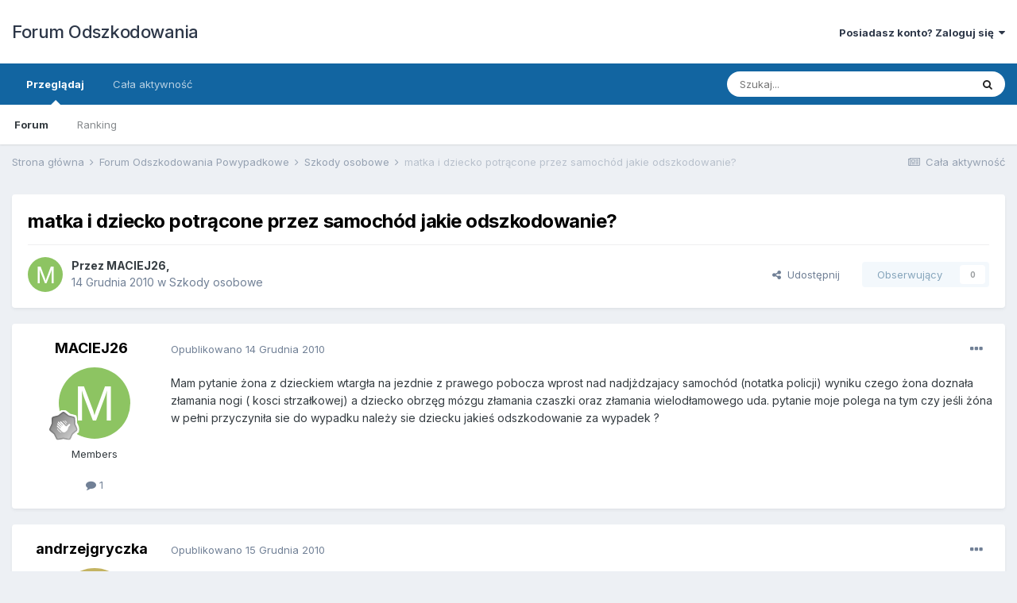

--- FILE ---
content_type: text/html;charset=UTF-8
request_url: https://forum-odszkodowania.pl/topic/4883-matka-i-dziecko-potr%C4%85cone-przez-samoch%C3%B3d-jakie-odszkodowanie/
body_size: 11996
content:
<!DOCTYPE html>
<html lang="pl-PL" dir="ltr">
	<head>
		<meta charset="utf-8">
        
		<title>matka i dziecko potrącone przez samochód jakie odszkodowanie? - Szkody osobowe - Forum Odszkodowania</title>
		
			<!-- Google tag (gtag.js) -->
<script async src="https://www.googletagmanager.com/gtag/js?id=G-N4N8WK7PSJ"></script>
<script>
  window.dataLayer = window.dataLayer || [];
  function gtag(){dataLayer.push(arguments);}
  gtag('js', new Date());

  gtag('config', 'G-N4N8WK7PSJ');
</script>
		
		
		
		

	<meta name="viewport" content="width=device-width, initial-scale=1">


	
	


	<meta name="twitter:card" content="summary" />



	
		
			
				<meta property="og:title" content="matka i dziecko potrącone przez samochód jakie odszkodowanie?">
			
		
	

	
		
			
				<meta property="og:type" content="website">
			
		
	

	
		
			
				<meta property="og:url" content="https://forum-odszkodowania.pl/topic/4883-matka-i-dziecko-potr%C4%85cone-przez-samoch%C3%B3d-jakie-odszkodowanie/">
			
		
	

	
		
			
				<meta name="description" content="Mam pytanie żona z dzieckiem wtargła na jezdnie z prawego pobocza wprost nad nadjżdzajacy samochód (notatka policji) wyniku czego żona doznała złamania nogi ( kosci strzałkowej) a dziecko obrzęg mózgu złamania czaszki oraz złamania wielodłamowego uda. pytanie moje polega na tym czy jeśli żóna w p...">
			
		
	

	
		
			
				<meta property="og:description" content="Mam pytanie żona z dzieckiem wtargła na jezdnie z prawego pobocza wprost nad nadjżdzajacy samochód (notatka policji) wyniku czego żona doznała złamania nogi ( kosci strzałkowej) a dziecko obrzęg mózgu złamania czaszki oraz złamania wielodłamowego uda. pytanie moje polega na tym czy jeśli żóna w p...">
			
		
	

	
		
			
				<meta property="og:updated_time" content="2010-12-21T18:04:25Z">
			
		
	

	
		
			
				<meta property="og:site_name" content="Forum Odszkodowania">
			
		
	

	
		
			
				<meta property="og:locale" content="pl_PL">
			
		
	


	
		<link rel="canonical" href="https://forum-odszkodowania.pl/topic/4883-matka-i-dziecko-potr%C4%85cone-przez-samoch%C3%B3d-jakie-odszkodowanie/" />
	




<link rel="manifest" href="https://forum-odszkodowania.pl/manifest.webmanifest/">
<meta name="msapplication-config" content="https://forum-odszkodowania.pl/browserconfig.xml/">
<meta name="msapplication-starturl" content="/">
<meta name="application-name" content="Forum Odszkodowania">
<meta name="apple-mobile-web-app-title" content="Forum Odszkodowania">

	<meta name="theme-color" content="#ffffff">










<link rel="preload" href="//forum-odszkodowania.pl/applications/core/interface/font/fontawesome-webfont.woff2?v=4.7.0" as="font" crossorigin="anonymous">
		


	
		<link href="https://fonts.googleapis.com/css?family=Inter:300,300i,400,400i,500,700,700i" rel="stylesheet" referrerpolicy="origin">
	



	<link rel='stylesheet' href='https://forum-odszkodowania.pl/uploads/css_built_1/341e4a57816af3ba440d891ca87450ff_framework.css?v=24012e83261748182375' media='all'>

	<link rel='stylesheet' href='https://forum-odszkodowania.pl/uploads/css_built_1/05e81b71abe4f22d6eb8d1a929494829_responsive.css?v=24012e83261748182375' media='all'>

	<link rel='stylesheet' href='https://forum-odszkodowania.pl/uploads/css_built_1/20446cf2d164adcc029377cb04d43d17_flags.css?v=24012e83261748182375' media='all'>

	<link rel='stylesheet' href='https://forum-odszkodowania.pl/uploads/css_built_1/90eb5adf50a8c640f633d47fd7eb1778_core.css?v=24012e83261748182375' media='all'>

	<link rel='stylesheet' href='https://forum-odszkodowania.pl/uploads/css_built_1/5a0da001ccc2200dc5625c3f3934497d_core_responsive.css?v=24012e83261748182375' media='all'>

	<link rel='stylesheet' href='https://forum-odszkodowania.pl/uploads/css_built_1/62e269ced0fdab7e30e026f1d30ae516_forums.css?v=24012e83261748182375' media='all'>

	<link rel='stylesheet' href='https://forum-odszkodowania.pl/uploads/css_built_1/76e62c573090645fb99a15a363d8620e_forums_responsive.css?v=24012e83261748182375' media='all'>

	<link rel='stylesheet' href='https://forum-odszkodowania.pl/uploads/css_built_1/ebdea0c6a7dab6d37900b9190d3ac77b_topics.css?v=24012e83261748182375' media='all'>





<link rel='stylesheet' href='https://forum-odszkodowania.pl/uploads/css_built_1/258adbb6e4f3e83cd3b355f84e3fa002_custom.css?v=24012e83261748182375' media='all'>




		
		

	</head>
	<body class='ipsApp ipsApp_front ipsJS_none ipsClearfix' data-controller='core.front.core.app' data-message="" data-pageApp='forums' data-pageLocation='front' data-pageModule='forums' data-pageController='topic' data-pageID='4883'  >
		
        

        

		  <a href='#ipsLayout_mainArea' class='ipsHide' title='Przejdź do głównej zawartości tej strony' accesskey='m'>Skocz do zawartości</a>
		<div id='ipsLayout_header' class='ipsClearfix'>
			





			<header>
				<div class='ipsLayout_container'>
					

<a href='https://forum-odszkodowania.pl/' id='elSiteTitle' accesskey='1'>Forum Odszkodowania</a>

					
						

	<ul id='elUserNav' class='ipsList_inline cSignedOut ipsResponsive_showDesktop'>
		
		<li id='elSignInLink'>
			<a href='https://forum-odszkodowania.pl/login/' data-ipsMenu-closeOnClick="false" data-ipsMenu id='elUserSignIn'>
				Posiadasz konto? Zaloguj się &nbsp;<i class='fa fa-caret-down'></i>
			</a>
			
<div id='elUserSignIn_menu' class='ipsMenu ipsMenu_auto ipsHide'>
	<form accept-charset='utf-8' method='post' action='https://forum-odszkodowania.pl/login/'>
		<input type="hidden" name="csrfKey" value="354c5a9e7e88a85061139a7478751250">
		<input type="hidden" name="ref" value="aHR0cHM6Ly9mb3J1bS1vZHN6a29kb3dhbmlhLnBsL3RvcGljLzQ4ODMtbWF0a2EtaS1kemllY2tvLXBvdHIlQzQlODVjb25lLXByemV6LXNhbW9jaCVDMyVCM2QtamFraWUtb2RzemtvZG93YW5pZS8=">
		<div data-role="loginForm">
			
			
			
				
<div class="ipsPad ipsForm ipsForm_vertical">
	<h4 class="ipsType_sectionHead">Zaloguj się</h4>
	<br><br>
	<ul class='ipsList_reset'>
		<li class="ipsFieldRow ipsFieldRow_noLabel ipsFieldRow_fullWidth">
			
			
				<input type="email" placeholder="Adres email" name="auth" autocomplete="email">
			
		</li>
		<li class="ipsFieldRow ipsFieldRow_noLabel ipsFieldRow_fullWidth">
			<input type="password" placeholder="Hasło" name="password" autocomplete="current-password">
		</li>
		<li class="ipsFieldRow ipsFieldRow_checkbox ipsClearfix">
			<span class="ipsCustomInput">
				<input type="checkbox" name="remember_me" id="remember_me_checkbox" value="1" checked aria-checked="true">
				<span></span>
			</span>
			<div class="ipsFieldRow_content">
				<label class="ipsFieldRow_label" for="remember_me_checkbox">Zapamiętaj mnie</label>
				<span class="ipsFieldRow_desc">Niezalecane na współdzielonych komputerach</span>
			</div>
		</li>
		<li class="ipsFieldRow ipsFieldRow_fullWidth">
			<button type="submit" name="_processLogin" value="usernamepassword" class="ipsButton ipsButton_primary ipsButton_small" id="elSignIn_submit">Zaloguj się</button>
			
				<p class="ipsType_right ipsType_small">
					
						<a href='https://forum-odszkodowania.pl/lostpassword/' data-ipsDialog data-ipsDialog-title='Nie pamiętasz hasła?'>
					
					Nie pamiętasz hasła?</a>
				</p>
			
		</li>
	</ul>
</div>
			
		</div>
	</form>
</div>
		</li>
		
	</ul>

						
<ul class='ipsMobileHamburger ipsList_reset ipsResponsive_hideDesktop'>
	<li data-ipsDrawer data-ipsDrawer-drawerElem='#elMobileDrawer'>
		<a href='#'>
			
			
				
			
			
			
			<i class='fa fa-navicon'></i>
		</a>
	</li>
</ul>
					
				</div>
			</header>
			

	<nav data-controller='core.front.core.navBar' class=' ipsResponsive_showDesktop'>
		<div class='ipsNavBar_primary ipsLayout_container '>
			<ul data-role="primaryNavBar" class='ipsClearfix'>
				


	
		
		
			
		
		<li class='ipsNavBar_active' data-active id='elNavSecondary_1' data-role="navBarItem" data-navApp="core" data-navExt="CustomItem">
			
			
				<a href="https://forum-odszkodowania.pl"  data-navItem-id="1" data-navDefault>
					Przeglądaj<span class='ipsNavBar_active__identifier'></span>
				</a>
			
			
				<ul class='ipsNavBar_secondary ' data-role='secondaryNavBar'>
					


	
	

	
		
		
			
		
		<li class='ipsNavBar_active' data-active id='elNavSecondary_10' data-role="navBarItem" data-navApp="forums" data-navExt="Forums">
			
			
				<a href="https://forum-odszkodowania.pl"  data-navItem-id="10" data-navDefault>
					Forum<span class='ipsNavBar_active__identifier'></span>
				</a>
			
			
		</li>
	
	

	
	

	
	

	
	

	
	

	
		
		
		<li  id='elNavSecondary_16' data-role="navBarItem" data-navApp="core" data-navExt="Leaderboard">
			
			
				<a href="https://forum-odszkodowania.pl/leaderboard/"  data-navItem-id="16" >
					Ranking<span class='ipsNavBar_active__identifier'></span>
				</a>
			
			
		</li>
	
	

					<li class='ipsHide' id='elNavigationMore_1' data-role='navMore'>
						<a href='#' data-ipsMenu data-ipsMenu-appendTo='#elNavigationMore_1' id='elNavigationMore_1_dropdown'>Więcej <i class='fa fa-caret-down'></i></a>
						<ul class='ipsHide ipsMenu ipsMenu_auto' id='elNavigationMore_1_dropdown_menu' data-role='moreDropdown'></ul>
					</li>
				</ul>
			
		</li>
	
	

	
		
		
		<li  id='elNavSecondary_2' data-role="navBarItem" data-navApp="core" data-navExt="CustomItem">
			
			
				<a href="https://forum-odszkodowania.pl/discover/"  data-navItem-id="2" >
					Cała aktywność<span class='ipsNavBar_active__identifier'></span>
				</a>
			
			
				<ul class='ipsNavBar_secondary ipsHide' data-role='secondaryNavBar'>
					


	
		
		
		<li  id='elNavSecondary_4' data-role="navBarItem" data-navApp="core" data-navExt="AllActivity">
			
			
				<a href="https://forum-odszkodowania.pl/discover/"  data-navItem-id="4" >
					Cała aktywność<span class='ipsNavBar_active__identifier'></span>
				</a>
			
			
		</li>
	
	

	
	

	
	

	
	

	
		
		
		<li  id='elNavSecondary_8' data-role="navBarItem" data-navApp="core" data-navExt="Search">
			
			
				<a href="https://forum-odszkodowania.pl/search/"  data-navItem-id="8" >
					Szukaj<span class='ipsNavBar_active__identifier'></span>
				</a>
			
			
		</li>
	
	

	
	

					<li class='ipsHide' id='elNavigationMore_2' data-role='navMore'>
						<a href='#' data-ipsMenu data-ipsMenu-appendTo='#elNavigationMore_2' id='elNavigationMore_2_dropdown'>Więcej <i class='fa fa-caret-down'></i></a>
						<ul class='ipsHide ipsMenu ipsMenu_auto' id='elNavigationMore_2_dropdown_menu' data-role='moreDropdown'></ul>
					</li>
				</ul>
			
		</li>
	
	

				<li class='ipsHide' id='elNavigationMore' data-role='navMore'>
					<a href='#' data-ipsMenu data-ipsMenu-appendTo='#elNavigationMore' id='elNavigationMore_dropdown'>Więcej</a>
					<ul class='ipsNavBar_secondary ipsHide' data-role='secondaryNavBar'>
						<li class='ipsHide' id='elNavigationMore_more' data-role='navMore'>
							<a href='#' data-ipsMenu data-ipsMenu-appendTo='#elNavigationMore_more' id='elNavigationMore_more_dropdown'>Więcej <i class='fa fa-caret-down'></i></a>
							<ul class='ipsHide ipsMenu ipsMenu_auto' id='elNavigationMore_more_dropdown_menu' data-role='moreDropdown'></ul>
						</li>
					</ul>
				</li>
			</ul>
			

	<div id="elSearchWrapper">
		<div id='elSearch' data-controller="core.front.core.quickSearch">
			<form accept-charset='utf-8' action='//forum-odszkodowania.pl/search/?do=quicksearch' method='post'>
                <input type='search' id='elSearchField' placeholder='Szukaj...' name='q' autocomplete='off' aria-label='Szukaj'>
                <details class='cSearchFilter'>
                    <summary class='cSearchFilter__text'></summary>
                    <ul class='cSearchFilter__menu'>
                        
                        <li><label><input type="radio" name="type" value="all" ><span class='cSearchFilter__menuText'>Wszędzie</span></label></li>
                        
                            
                                <li><label><input type="radio" name="type" value='contextual_{&quot;type&quot;:&quot;forums_topic&quot;,&quot;nodes&quot;:7}' checked><span class='cSearchFilter__menuText'>To forum</span></label></li>
                            
                                <li><label><input type="radio" name="type" value='contextual_{&quot;type&quot;:&quot;forums_topic&quot;,&quot;item&quot;:4883}' checked><span class='cSearchFilter__menuText'>Ten temat</span></label></li>
                            
                        
                        
                            <li><label><input type="radio" name="type" value="forums_topic"><span class='cSearchFilter__menuText'>Tematy</span></label></li>
                        
                            <li><label><input type="radio" name="type" value="cms_records1"><span class='cSearchFilter__menuText'>Article</span></label></li>
                        
                            <li><label><input type="radio" name="type" value="blog_entry"><span class='cSearchFilter__menuText'>Blog Entries</span></label></li>
                        
                    </ul>
                </details>
				<button class='cSearchSubmit' type="submit" aria-label='Szukaj'><i class="fa fa-search"></i></button>
			</form>
		</div>
	</div>

		</div>
	</nav>

			
<ul id='elMobileNav' class='ipsResponsive_hideDesktop' data-controller='core.front.core.mobileNav'>
	
		
			
			
				
				
			
				
					<li id='elMobileBreadcrumb'>
						<a href='https://forum-odszkodowania.pl/forum/7-szkody-osobowe/'>
							<span>Szkody osobowe</span>
						</a>
					</li>
				
				
			
				
				
			
		
	
	
	
	<li >
		<a data-action="defaultStream" href='https://forum-odszkodowania.pl/discover/'><i class="fa fa-newspaper-o" aria-hidden="true"></i></a>
	</li>

	

	
		<li class='ipsJS_show'>
			<a href='https://forum-odszkodowania.pl/search/'><i class='fa fa-search'></i></a>
		</li>
	
</ul>
		</div>
		<main id='ipsLayout_body' class='ipsLayout_container'>
			<div id='ipsLayout_contentArea'>
				<div id='ipsLayout_contentWrapper'>
					
<nav class='ipsBreadcrumb ipsBreadcrumb_top ipsFaded_withHover'>
	

	<ul class='ipsList_inline ipsPos_right'>
		
		<li >
			<a data-action="defaultStream" class='ipsType_light '  href='https://forum-odszkodowania.pl/discover/'><i class="fa fa-newspaper-o" aria-hidden="true"></i> <span>Cała aktywność</span></a>
		</li>
		
	</ul>

	<ul data-role="breadcrumbList">
		<li>
			<a title="Strona główna" href='https://forum-odszkodowania.pl/'>
				<span>Strona główna <i class='fa fa-angle-right'></i></span>
			</a>
		</li>
		
		
			<li>
				
					<a href='https://forum-odszkodowania.pl/forum/3-forum-odszkodowania-powypadkowe/'>
						<span>Forum Odszkodowania Powypadkowe <i class='fa fa-angle-right' aria-hidden="true"></i></span>
					</a>
				
			</li>
		
			<li>
				
					<a href='https://forum-odszkodowania.pl/forum/7-szkody-osobowe/'>
						<span>Szkody osobowe <i class='fa fa-angle-right' aria-hidden="true"></i></span>
					</a>
				
			</li>
		
			<li>
				
					matka i dziecko potrącone przez samochód jakie odszkodowanie?
				
			</li>
		
	</ul>
</nav>
					
					<div id='ipsLayout_mainArea'>
						
						
						
						

	




						



<div class="ipsPageHeader ipsResponsive_pull ipsBox ipsPadding sm:ipsPadding:half ipsMargin_bottom">
		
	
	<div class="ipsFlex ipsFlex-ai:center ipsFlex-fw:wrap ipsGap:4">
		<div class="ipsFlex-flex:11">
			<h1 class="ipsType_pageTitle ipsContained_container">
				

				
				
					<span class="ipsType_break ipsContained">
						<span>matka i dziecko potrącone przez samochód jakie odszkodowanie?</span>
					</span>
				
			</h1>
			
			
		</div>
		
	</div>
	<hr class="ipsHr">
	<div class="ipsPageHeader__meta ipsFlex ipsFlex-jc:between ipsFlex-ai:center ipsFlex-fw:wrap ipsGap:3">
		<div class="ipsFlex-flex:11">
			<div class="ipsPhotoPanel ipsPhotoPanel_mini ipsPhotoPanel_notPhone ipsClearfix">
				

	<span class='ipsUserPhoto ipsUserPhoto_mini '>
		<img src='data:image/svg+xml,%3Csvg%20xmlns%3D%22http%3A%2F%2Fwww.w3.org%2F2000%2Fsvg%22%20viewBox%3D%220%200%201024%201024%22%20style%3D%22background%3A%238dc462%22%3E%3Cg%3E%3Ctext%20text-anchor%3D%22middle%22%20dy%3D%22.35em%22%20x%3D%22512%22%20y%3D%22512%22%20fill%3D%22%23ffffff%22%20font-size%3D%22700%22%20font-family%3D%22-apple-system%2C%20BlinkMacSystemFont%2C%20Roboto%2C%20Helvetica%2C%20Arial%2C%20sans-serif%22%3EM%3C%2Ftext%3E%3C%2Fg%3E%3C%2Fsvg%3E' alt='MACIEJ26' loading="lazy">
	</span>

				<div>
					<p class="ipsType_reset ipsType_blendLinks">
						<span class="ipsType_normal">
						
							<strong>Przez 


MACIEJ26, </strong><br>
							<span class="ipsType_light"><time datetime='2010-12-14T07:56:48Z' title='14.12.2010 07:56 ' data-short='15 l '>14 Grudnia 2010</time> w <a href="https://forum-odszkodowania.pl/forum/7-szkody-osobowe/">Szkody osobowe</a></span>
						
						</span>
					</p>
				</div>
			</div>
		</div>
		
			<div class="ipsFlex-flex:01 ipsResponsive_hidePhone">
				<div class="ipsFlex ipsFlex-ai:center ipsFlex-jc:center ipsGap:3 ipsGap_row:0">
					
						


    <a href='#elShareItem_1301547915_menu' id='elShareItem_1301547915' data-ipsMenu class='ipsShareButton ipsButton ipsButton_verySmall ipsButton_link ipsButton_link--light'>
        <span><i class='fa fa-share-alt'></i></span> &nbsp;Udostępnij
    </a>

    <div class='ipsPadding ipsMenu ipsMenu_auto ipsHide' id='elShareItem_1301547915_menu' data-controller="core.front.core.sharelink">
        <ul class='ipsList_inline'>
            
                <li>
<a href="http://twitter.com/share?url=https%3A%2F%2Fforum-odszkodowania.pl%2Ftopic%2F4883-matka-i-dziecko-potr%2525C4%252585cone-przez-samoch%2525C3%2525B3d-jakie-odszkodowanie%2F" class="cShareLink cShareLink_twitter" target="_blank" data-role="shareLink" title='Udostępnij na Twitterze' data-ipsTooltip rel='nofollow noopener'>
	<i class="fa fa-twitter"></i>
</a></li>
            
                <li>
<a href="https://www.facebook.com/sharer/sharer.php?u=https%3A%2F%2Fforum-odszkodowania.pl%2Ftopic%2F4883-matka-i-dziecko-potr%25C4%2585cone-przez-samoch%25C3%25B3d-jakie-odszkodowanie%2F" class="cShareLink cShareLink_facebook" target="_blank" data-role="shareLink" title='Udostępnij na Facebooku' data-ipsTooltip rel='noopener nofollow'>
	<i class="fa fa-facebook"></i>
</a></li>
            
                <li>
<a href="http://www.reddit.com/submit?url=https%3A%2F%2Fforum-odszkodowania.pl%2Ftopic%2F4883-matka-i-dziecko-potr%25C4%2585cone-przez-samoch%25C3%25B3d-jakie-odszkodowanie%2F&amp;title=matka+i+dziecko+potr%C4%85cone+przez+samoch%C3%B3d+jakie+odszkodowanie%3F" rel="nofollow noopener" class="cShareLink cShareLink_reddit" target="_blank" title='Udostępnij w Reddit' data-ipsTooltip>
	<i class="fa fa-reddit"></i>
</a></li>
            
                <li>
<a href="http://www.linkedin.com/shareArticle?mini=true&amp;url=https%3A%2F%2Fforum-odszkodowania.pl%2Ftopic%2F4883-matka-i-dziecko-potr%25C4%2585cone-przez-samoch%25C3%25B3d-jakie-odszkodowanie%2F&amp;title=matka+i+dziecko+potr%C4%85cone+przez+samoch%C3%B3d+jakie+odszkodowanie%3F" rel="nofollow noopener" class="cShareLink cShareLink_linkedin" target="_blank" data-role="shareLink" title='Udostępnij w LinkedIn ' data-ipsTooltip>
	<i class="fa fa-linkedin"></i>
</a></li>
            
                <li>
<a href="http://pinterest.com/pin/create/button/?url=https://forum-odszkodowania.pl/topic/4883-matka-i-dziecko-potr%25C4%2585cone-przez-samoch%25C3%25B3d-jakie-odszkodowanie/&amp;media=" class="cShareLink cShareLink_pinterest" rel="nofollow noopener" target="_blank" data-role="shareLink" title='Udostępnij w Pinterest' data-ipsTooltip>
	<i class="fa fa-pinterest"></i>
</a></li>
            
        </ul>
        
            <hr class='ipsHr'>
            <button class='ipsHide ipsButton ipsButton_verySmall ipsButton_light ipsButton_fullWidth ipsMargin_top:half' data-controller='core.front.core.webshare' data-role='webShare' data-webShareTitle='matka i dziecko potrącone przez samochód jakie odszkodowanie?' data-webShareText='matka i dziecko potrącone przez samochód jakie odszkodowanie?' data-webShareUrl='https://forum-odszkodowania.pl/topic/4883-matka-i-dziecko-potr%C4%85cone-przez-samoch%C3%B3d-jakie-odszkodowanie/'>Więcej opcji udostępniania...</button>
        
    </div>

					
					



					

<div data-followApp='forums' data-followArea='topic' data-followID='4883' data-controller='core.front.core.followButton'>
	

	<a href='https://forum-odszkodowania.pl/login/' rel="nofollow" class="ipsFollow ipsPos_middle ipsButton ipsButton_light ipsButton_verySmall ipsButton_disabled" data-role="followButton" data-ipsTooltip title='Zaloguj się, aby obserwować tę zawartość'>
		<span>Obserwujący</span>
		<span class='ipsCommentCount'>0</span>
	</a>

</div>
				</div>
			</div>
					
	</div>
	
	
</div>






<div class="ipsClearfix">
	<ul class="ipsToolList ipsToolList_horizontal ipsClearfix ipsSpacer_both ipsResponsive_hidePhone">
		
		
		
	</ul>
</div>

<div id="comments" data-controller="core.front.core.commentFeed,forums.front.topic.view, core.front.core.ignoredComments" data-autopoll data-baseurl="https://forum-odszkodowania.pl/topic/4883-matka-i-dziecko-potr%C4%85cone-przez-samoch%C3%B3d-jakie-odszkodowanie/" data-lastpage data-feedid="topic-4883" class="cTopic ipsClear ipsSpacer_top">
	
			
	

	

<div data-controller='core.front.core.recommendedComments' data-url='https://forum-odszkodowania.pl/topic/4883-matka-i-dziecko-potr%C4%85cone-przez-samoch%C3%B3d-jakie-odszkodowanie/?recommended=comments' class='ipsRecommendedComments ipsHide'>
	<div data-role="recommendedComments">
		<h2 class='ipsType_sectionHead ipsType_large ipsType_bold ipsMargin_bottom'>Rekomendowane odpowiedzi</h2>
		
	</div>
</div>
	
	<div id="elPostFeed" data-role="commentFeed" data-controller="core.front.core.moderation" >
		<form action="https://forum-odszkodowania.pl/topic/4883-matka-i-dziecko-potr%C4%85cone-przez-samoch%C3%B3d-jakie-odszkodowanie/?csrfKey=354c5a9e7e88a85061139a7478751250&amp;do=multimodComment" method="post" data-ipspageaction data-role="moderationTools">
			
			
				

					

					
					



<a id='comment-5125'></a>
<article  id='elComment_5125' class='cPost ipsBox ipsResponsive_pull  ipsComment  ipsComment_parent ipsClearfix ipsClear ipsColumns ipsColumns_noSpacing ipsColumns_collapsePhone    '>
	

	

	<div class='cAuthorPane_mobile ipsResponsive_showPhone'>
		<div class='cAuthorPane_photo'>
			<div class='cAuthorPane_photoWrap'>
				

	<span class='ipsUserPhoto ipsUserPhoto_large '>
		<img src='data:image/svg+xml,%3Csvg%20xmlns%3D%22http%3A%2F%2Fwww.w3.org%2F2000%2Fsvg%22%20viewBox%3D%220%200%201024%201024%22%20style%3D%22background%3A%238dc462%22%3E%3Cg%3E%3Ctext%20text-anchor%3D%22middle%22%20dy%3D%22.35em%22%20x%3D%22512%22%20y%3D%22512%22%20fill%3D%22%23ffffff%22%20font-size%3D%22700%22%20font-family%3D%22-apple-system%2C%20BlinkMacSystemFont%2C%20Roboto%2C%20Helvetica%2C%20Arial%2C%20sans-serif%22%3EM%3C%2Ftext%3E%3C%2Fg%3E%3C%2Fsvg%3E' alt='MACIEJ26' loading="lazy">
	</span>

				
				
					<a href="https://forum-odszkodowania.pl/profile/7178-maciej26/badges/" rel="nofollow">
						
<img src='https://forum-odszkodowania.pl/uploads/monthly_2022_08/1_Newbie.svg' loading="lazy" alt="Newbie" class="cAuthorPane_badge cAuthorPane_badge--rank ipsOutline ipsOutline:2px" data-ipsTooltip title="Tytuł: Newbie (1/14)">
					</a>
				
			</div>
		</div>
		<div class='cAuthorPane_content'>
			<h3 class='ipsType_sectionHead cAuthorPane_author ipsType_break ipsType_blendLinks ipsFlex ipsFlex-ai:center'>
				


MACIEJ26
			</h3>
			<div class='ipsType_light ipsType_reset'>
				<a href='https://forum-odszkodowania.pl/topic/4883-matka-i-dziecko-potr%C4%85cone-przez-samoch%C3%B3d-jakie-odszkodowanie/?do=findComment&amp;comment=5125' rel="nofollow" class='ipsType_blendLinks'>Opublikowano <time datetime='2010-12-14T07:56:48Z' title='14.12.2010 07:56 ' data-short='15 l '>14 Grudnia 2010</time></a>
				
			</div>
		</div>
	</div>
	<aside class='ipsComment_author cAuthorPane ipsColumn ipsColumn_medium ipsResponsive_hidePhone'>
		<h3 class='ipsType_sectionHead cAuthorPane_author ipsType_blendLinks ipsType_break'><strong>


MACIEJ26</strong>
			
		</h3>
		<ul class='cAuthorPane_info ipsList_reset'>
			<li data-role='photo' class='cAuthorPane_photo'>
				<div class='cAuthorPane_photoWrap'>
					

	<span class='ipsUserPhoto ipsUserPhoto_large '>
		<img src='data:image/svg+xml,%3Csvg%20xmlns%3D%22http%3A%2F%2Fwww.w3.org%2F2000%2Fsvg%22%20viewBox%3D%220%200%201024%201024%22%20style%3D%22background%3A%238dc462%22%3E%3Cg%3E%3Ctext%20text-anchor%3D%22middle%22%20dy%3D%22.35em%22%20x%3D%22512%22%20y%3D%22512%22%20fill%3D%22%23ffffff%22%20font-size%3D%22700%22%20font-family%3D%22-apple-system%2C%20BlinkMacSystemFont%2C%20Roboto%2C%20Helvetica%2C%20Arial%2C%20sans-serif%22%3EM%3C%2Ftext%3E%3C%2Fg%3E%3C%2Fsvg%3E' alt='MACIEJ26' loading="lazy">
	</span>

					
					
						
<img src='https://forum-odszkodowania.pl/uploads/monthly_2022_08/1_Newbie.svg' loading="lazy" alt="Newbie" class="cAuthorPane_badge cAuthorPane_badge--rank ipsOutline ipsOutline:2px" data-ipsTooltip title="Tytuł: Newbie (1/14)">
					
				</div>
			</li>
			
				<li data-role='group'>Members</li>
				
			
			
				<li data-role='stats' class='ipsMargin_top'>
					<ul class="ipsList_reset ipsType_light ipsFlex ipsFlex-ai:center ipsFlex-jc:center ipsGap_row:2 cAuthorPane_stats">
						<li>
							
								<i class="fa fa-comment"></i> 1
							
						</li>
						
					</ul>
				</li>
			
			
				

			
		</ul>
	</aside>
	<div class='ipsColumn ipsColumn_fluid ipsMargin:none'>
		

<div id='comment-5125_wrap' data-controller='core.front.core.comment' data-commentApp='forums' data-commentType='forums' data-commentID="5125" data-quoteData='{&quot;userid&quot;:7178,&quot;username&quot;:&quot;MACIEJ26&quot;,&quot;timestamp&quot;:1292313408,&quot;contentapp&quot;:&quot;forums&quot;,&quot;contenttype&quot;:&quot;forums&quot;,&quot;contentid&quot;:4883,&quot;contentclass&quot;:&quot;forums_Topic&quot;,&quot;contentcommentid&quot;:5125}' class='ipsComment_content ipsType_medium'>

	<div class='ipsComment_meta ipsType_light ipsFlex ipsFlex-ai:center ipsFlex-jc:between ipsFlex-fd:row-reverse'>
		<div class='ipsType_light ipsType_reset ipsType_blendLinks ipsComment_toolWrap'>
			<div class='ipsResponsive_hidePhone ipsComment_badges'>
				<ul class='ipsList_reset ipsFlex ipsFlex-jc:end ipsFlex-fw:wrap ipsGap:2 ipsGap_row:1'>
					
					
					
					
					
				</ul>
			</div>
			<ul class='ipsList_reset ipsComment_tools'>
				<li>
					<a href='#elControls_5125_menu' class='ipsComment_ellipsis' id='elControls_5125' title='Więcej opcji...' data-ipsMenu data-ipsMenu-appendTo='#comment-5125_wrap'><i class='fa fa-ellipsis-h'></i></a>
					<ul id='elControls_5125_menu' class='ipsMenu ipsMenu_narrow ipsHide'>
						
						
							<li class='ipsMenu_item'><a href='https://forum-odszkodowania.pl/topic/4883-matka-i-dziecko-potr%C4%85cone-przez-samoch%C3%B3d-jakie-odszkodowanie/' title='Udostępnij tę odpowiedź' data-ipsDialog data-ipsDialog-size='narrow' data-ipsDialog-content='#elShareComment_5125_menu' data-ipsDialog-title="Udostępnij tę odpowiedź" id='elSharePost_5125' data-role='shareComment'>Udostępnij</a></li>
						
                        
						
						
						
							
								
							
							
							
							
							
							
						
					</ul>
				</li>
				
			</ul>
		</div>

		<div class='ipsType_reset ipsResponsive_hidePhone'>
			<a href='https://forum-odszkodowania.pl/topic/4883-matka-i-dziecko-potr%C4%85cone-przez-samoch%C3%B3d-jakie-odszkodowanie/?do=findComment&amp;comment=5125' rel="nofollow" class='ipsType_blendLinks'>Opublikowano <time datetime='2010-12-14T07:56:48Z' title='14.12.2010 07:56 ' data-short='15 l '>14 Grudnia 2010</time></a>
			
			<span class='ipsResponsive_hidePhone'>
				
				
			</span>
		</div>
	</div>

	

    

	<div class='cPost_contentWrap'>
		
		<div data-role='commentContent' class='ipsType_normal ipsType_richText ipsPadding_bottom ipsContained' data-controller='core.front.core.lightboxedImages'>
			Mam pytanie żona z dzieckiem wtargła na jezdnie z prawego pobocza wprost nad nadjżdzajacy samochód (notatka policji) wyniku czego żona doznała złamania nogi ( kosci strzałkowej) a dziecko obrzęg mózgu złamania czaszki oraz złamania wielodłamowego uda. pytanie moje polega na tym czy jeśli żóna w pełni przyczyniła sie do wypadku należy sie dziecku jakieś odszkodowanie za wypadek ?

			
		</div>

		

		
	</div>

	

	



<div class='ipsPadding ipsHide cPostShareMenu' id='elShareComment_5125_menu'>
	<h5 class='ipsType_normal ipsType_reset'>Odnośnik do komentarza</h5>
	
		
	
	
	<input type='text' value='https://forum-odszkodowania.pl/topic/4883-matka-i-dziecko-potr%C4%85cone-przez-samoch%C3%B3d-jakie-odszkodowanie/' class='ipsField_fullWidth'>

	
	<h5 class='ipsType_normal ipsType_reset ipsSpacer_top'>Udostępnij na innych stronach</h5>
	

	<ul class='ipsList_inline ipsList_noSpacing ipsClearfix' data-controller="core.front.core.sharelink">
		
			<li>
<a href="http://twitter.com/share?url=https%3A%2F%2Fforum-odszkodowania.pl%2Ftopic%2F4883-matka-i-dziecko-potr%2525C4%252585cone-przez-samoch%2525C3%2525B3d-jakie-odszkodowanie%2F%3Fdo%3DfindComment%26comment%3D5125" class="cShareLink cShareLink_twitter" target="_blank" data-role="shareLink" title='Udostępnij na Twitterze' data-ipsTooltip rel='nofollow noopener'>
	<i class="fa fa-twitter"></i>
</a></li>
		
			<li>
<a href="https://www.facebook.com/sharer/sharer.php?u=https%3A%2F%2Fforum-odszkodowania.pl%2Ftopic%2F4883-matka-i-dziecko-potr%25C4%2585cone-przez-samoch%25C3%25B3d-jakie-odszkodowanie%2F%3Fdo%3DfindComment%26comment%3D5125" class="cShareLink cShareLink_facebook" target="_blank" data-role="shareLink" title='Udostępnij na Facebooku' data-ipsTooltip rel='noopener nofollow'>
	<i class="fa fa-facebook"></i>
</a></li>
		
			<li>
<a href="http://www.reddit.com/submit?url=https%3A%2F%2Fforum-odszkodowania.pl%2Ftopic%2F4883-matka-i-dziecko-potr%25C4%2585cone-przez-samoch%25C3%25B3d-jakie-odszkodowanie%2F%3Fdo%3DfindComment%26comment%3D5125&amp;title=matka+i+dziecko+potr%C4%85cone+przez+samoch%C3%B3d+jakie+odszkodowanie%3F" rel="nofollow noopener" class="cShareLink cShareLink_reddit" target="_blank" title='Udostępnij w Reddit' data-ipsTooltip>
	<i class="fa fa-reddit"></i>
</a></li>
		
			<li>
<a href="http://www.linkedin.com/shareArticle?mini=true&amp;url=https%3A%2F%2Fforum-odszkodowania.pl%2Ftopic%2F4883-matka-i-dziecko-potr%25C4%2585cone-przez-samoch%25C3%25B3d-jakie-odszkodowanie%2F%3Fdo%3DfindComment%26comment%3D5125&amp;title=matka+i+dziecko+potr%C4%85cone+przez+samoch%C3%B3d+jakie+odszkodowanie%3F" rel="nofollow noopener" class="cShareLink cShareLink_linkedin" target="_blank" data-role="shareLink" title='Udostępnij w LinkedIn ' data-ipsTooltip>
	<i class="fa fa-linkedin"></i>
</a></li>
		
			<li>
<a href="http://pinterest.com/pin/create/button/?url=https://forum-odszkodowania.pl/topic/4883-matka-i-dziecko-potr%25C4%2585cone-przez-samoch%25C3%25B3d-jakie-odszkodowanie/?do=findComment%26comment=5125&amp;media=" class="cShareLink cShareLink_pinterest" rel="nofollow noopener" target="_blank" data-role="shareLink" title='Udostępnij w Pinterest' data-ipsTooltip>
	<i class="fa fa-pinterest"></i>
</a></li>
		
	</ul>


	<hr class='ipsHr'>
	<button class='ipsHide ipsButton ipsButton_small ipsButton_light ipsButton_fullWidth ipsMargin_top:half' data-controller='core.front.core.webshare' data-role='webShare' data-webShareTitle='matka i dziecko potrącone przez samochód jakie odszkodowanie?' data-webShareText='Mam pytanie żona z dzieckiem wtargła na jezdnie z prawego pobocza wprost nad nadjżdzajacy samochód (notatka policji) wyniku czego żona doznała złamania nogi ( kosci strzałkowej) a dziecko obrzęg mózgu złamania czaszki oraz złamania wielodłamowego uda. pytanie moje polega na tym czy jeśli żóna w pełni przyczyniła sie do wypadku należy sie dziecku jakieś odszkodowanie za wypadek ?' data-webShareUrl='https://forum-odszkodowania.pl/topic/4883-matka-i-dziecko-potr%C4%85cone-przez-samoch%C3%B3d-jakie-odszkodowanie/?do=findComment&amp;comment=5125'>Więcej opcji udostępniania...</button>

	
</div>
</div>
	</div>
</article>
					
					
					
				

					

					
					



<a id='comment-58315'></a>
<article  id='elComment_58315' class='cPost ipsBox ipsResponsive_pull  ipsComment  ipsComment_parent ipsClearfix ipsClear ipsColumns ipsColumns_noSpacing ipsColumns_collapsePhone    '>
	

	

	<div class='cAuthorPane_mobile ipsResponsive_showPhone'>
		<div class='cAuthorPane_photo'>
			<div class='cAuthorPane_photoWrap'>
				

	<span class='ipsUserPhoto ipsUserPhoto_large '>
		<img src='data:image/svg+xml,%3Csvg%20xmlns%3D%22http%3A%2F%2Fwww.w3.org%2F2000%2Fsvg%22%20viewBox%3D%220%200%201024%201024%22%20style%3D%22background%3A%23c4b462%22%3E%3Cg%3E%3Ctext%20text-anchor%3D%22middle%22%20dy%3D%22.35em%22%20x%3D%22512%22%20y%3D%22512%22%20fill%3D%22%23ffffff%22%20font-size%3D%22700%22%20font-family%3D%22-apple-system%2C%20BlinkMacSystemFont%2C%20Roboto%2C%20Helvetica%2C%20Arial%2C%20sans-serif%22%3EA%3C%2Ftext%3E%3C%2Fg%3E%3C%2Fsvg%3E' alt='andrzejgryczka' loading="lazy">
	</span>

				
				
					<a href="https://forum-odszkodowania.pl/profile/5496-andrzejgryczka/badges/" rel="nofollow">
						
<img src='https://forum-odszkodowania.pl/uploads/monthly_2022_08/1_Newbie.svg' loading="lazy" alt="Newbie" class="cAuthorPane_badge cAuthorPane_badge--rank ipsOutline ipsOutline:2px" data-ipsTooltip title="Tytuł: Newbie (1/14)">
					</a>
				
			</div>
		</div>
		<div class='cAuthorPane_content'>
			<h3 class='ipsType_sectionHead cAuthorPane_author ipsType_break ipsType_blendLinks ipsFlex ipsFlex-ai:center'>
				


andrzejgryczka
			</h3>
			<div class='ipsType_light ipsType_reset'>
				<a href='https://forum-odszkodowania.pl/topic/4883-matka-i-dziecko-potr%C4%85cone-przez-samoch%C3%B3d-jakie-odszkodowanie/?do=findComment&amp;comment=58315' rel="nofollow" class='ipsType_blendLinks'>Opublikowano <time datetime='2010-12-15T20:17:00Z' title='15.12.2010 20:17 ' data-short='15 l '>15 Grudnia 2010</time></a>
				
			</div>
		</div>
	</div>
	<aside class='ipsComment_author cAuthorPane ipsColumn ipsColumn_medium ipsResponsive_hidePhone'>
		<h3 class='ipsType_sectionHead cAuthorPane_author ipsType_blendLinks ipsType_break'><strong>


andrzejgryczka</strong>
			
		</h3>
		<ul class='cAuthorPane_info ipsList_reset'>
			<li data-role='photo' class='cAuthorPane_photo'>
				<div class='cAuthorPane_photoWrap'>
					

	<span class='ipsUserPhoto ipsUserPhoto_large '>
		<img src='data:image/svg+xml,%3Csvg%20xmlns%3D%22http%3A%2F%2Fwww.w3.org%2F2000%2Fsvg%22%20viewBox%3D%220%200%201024%201024%22%20style%3D%22background%3A%23c4b462%22%3E%3Cg%3E%3Ctext%20text-anchor%3D%22middle%22%20dy%3D%22.35em%22%20x%3D%22512%22%20y%3D%22512%22%20fill%3D%22%23ffffff%22%20font-size%3D%22700%22%20font-family%3D%22-apple-system%2C%20BlinkMacSystemFont%2C%20Roboto%2C%20Helvetica%2C%20Arial%2C%20sans-serif%22%3EA%3C%2Ftext%3E%3C%2Fg%3E%3C%2Fsvg%3E' alt='andrzejgryczka' loading="lazy">
	</span>

					
					
						
<img src='https://forum-odszkodowania.pl/uploads/monthly_2022_08/1_Newbie.svg' loading="lazy" alt="Newbie" class="cAuthorPane_badge cAuthorPane_badge--rank ipsOutline ipsOutline:2px" data-ipsTooltip title="Tytuł: Newbie (1/14)">
					
				</div>
			</li>
			
				<li data-role='group'>Members</li>
				
			
			
				<li data-role='stats' class='ipsMargin_top'>
					<ul class="ipsList_reset ipsType_light ipsFlex ipsFlex-ai:center ipsFlex-jc:center ipsGap_row:2 cAuthorPane_stats">
						<li>
							
								<i class="fa fa-comment"></i> 341
							
						</li>
						
					</ul>
				</li>
			
			
				

			
		</ul>
	</aside>
	<div class='ipsColumn ipsColumn_fluid ipsMargin:none'>
		

<div id='comment-58315_wrap' data-controller='core.front.core.comment' data-commentApp='forums' data-commentType='forums' data-commentID="58315" data-quoteData='{&quot;userid&quot;:5496,&quot;username&quot;:&quot;andrzejgryczka&quot;,&quot;timestamp&quot;:1292444220,&quot;contentapp&quot;:&quot;forums&quot;,&quot;contenttype&quot;:&quot;forums&quot;,&quot;contentid&quot;:4883,&quot;contentclass&quot;:&quot;forums_Topic&quot;,&quot;contentcommentid&quot;:58315}' class='ipsComment_content ipsType_medium'>

	<div class='ipsComment_meta ipsType_light ipsFlex ipsFlex-ai:center ipsFlex-jc:between ipsFlex-fd:row-reverse'>
		<div class='ipsType_light ipsType_reset ipsType_blendLinks ipsComment_toolWrap'>
			<div class='ipsResponsive_hidePhone ipsComment_badges'>
				<ul class='ipsList_reset ipsFlex ipsFlex-jc:end ipsFlex-fw:wrap ipsGap:2 ipsGap_row:1'>
					
					
					
					
					
				</ul>
			</div>
			<ul class='ipsList_reset ipsComment_tools'>
				<li>
					<a href='#elControls_58315_menu' class='ipsComment_ellipsis' id='elControls_58315' title='Więcej opcji...' data-ipsMenu data-ipsMenu-appendTo='#comment-58315_wrap'><i class='fa fa-ellipsis-h'></i></a>
					<ul id='elControls_58315_menu' class='ipsMenu ipsMenu_narrow ipsHide'>
						
						
							<li class='ipsMenu_item'><a href='https://forum-odszkodowania.pl/topic/4883-matka-i-dziecko-potr%C4%85cone-przez-samoch%C3%B3d-jakie-odszkodowanie/?do=findComment&amp;comment=58315' rel="nofollow" title='Udostępnij tę odpowiedź' data-ipsDialog data-ipsDialog-size='narrow' data-ipsDialog-content='#elShareComment_58315_menu' data-ipsDialog-title="Udostępnij tę odpowiedź" id='elSharePost_58315' data-role='shareComment'>Udostępnij</a></li>
						
                        
						
						
						
							
								
							
							
							
							
							
							
						
					</ul>
				</li>
				
			</ul>
		</div>

		<div class='ipsType_reset ipsResponsive_hidePhone'>
			<a href='https://forum-odszkodowania.pl/topic/4883-matka-i-dziecko-potr%C4%85cone-przez-samoch%C3%B3d-jakie-odszkodowanie/?do=findComment&amp;comment=58315' rel="nofollow" class='ipsType_blendLinks'>Opublikowano <time datetime='2010-12-15T20:17:00Z' title='15.12.2010 20:17 ' data-short='15 l '>15 Grudnia 2010</time></a>
			
			<span class='ipsResponsive_hidePhone'>
				
				
			</span>
		</div>
	</div>

	

    

	<div class='cPost_contentWrap'>
		
		<div data-role='commentContent' class='ipsType_normal ipsType_richText ipsPadding_bottom ipsContained' data-controller='core.front.core.lightboxedImages'>
			<p>Do krystian80:</p><p> </p><p>Nie można przyczynić się do wypadku w 100 % bo wtedy to nie jest już przyczynienie tylko wina za spowodowanie wypadku <img alt=":)" title=":)" data-src="https://odzyskaj.info/wp-includes/images/smilies/icon_smile.gif" src="https://forum-odszkodowania.pl/applications/core/interface/js/spacer.png" /></p><p> </p><p>Jeśli faktycznie było wtargnięcie na pasy to:</p><p>- żona nie dostanie nic</p><p>- dziecko jeśli miało poniżej 13 r. życia ma prawa do odszkodowania / zadośćuczynienia i będzie ono obniżone o % w zależności od okoliczności danej sprawy</p>

			
		</div>

		

		
	</div>

	

	



<div class='ipsPadding ipsHide cPostShareMenu' id='elShareComment_58315_menu'>
	<h5 class='ipsType_normal ipsType_reset'>Odnośnik do komentarza</h5>
	
		
	
	
	<input type='text' value='https://forum-odszkodowania.pl/topic/4883-matka-i-dziecko-potr%C4%85cone-przez-samoch%C3%B3d-jakie-odszkodowanie/?do=findComment&amp;comment=58315' class='ipsField_fullWidth'>

	
	<h5 class='ipsType_normal ipsType_reset ipsSpacer_top'>Udostępnij na innych stronach</h5>
	

	<ul class='ipsList_inline ipsList_noSpacing ipsClearfix' data-controller="core.front.core.sharelink">
		
			<li>
<a href="http://twitter.com/share?url=https%3A%2F%2Fforum-odszkodowania.pl%2Ftopic%2F4883-matka-i-dziecko-potr%2525C4%252585cone-przez-samoch%2525C3%2525B3d-jakie-odszkodowanie%2F%3Fdo%3DfindComment%26comment%3D58315" class="cShareLink cShareLink_twitter" target="_blank" data-role="shareLink" title='Udostępnij na Twitterze' data-ipsTooltip rel='nofollow noopener'>
	<i class="fa fa-twitter"></i>
</a></li>
		
			<li>
<a href="https://www.facebook.com/sharer/sharer.php?u=https%3A%2F%2Fforum-odszkodowania.pl%2Ftopic%2F4883-matka-i-dziecko-potr%25C4%2585cone-przez-samoch%25C3%25B3d-jakie-odszkodowanie%2F%3Fdo%3DfindComment%26comment%3D58315" class="cShareLink cShareLink_facebook" target="_blank" data-role="shareLink" title='Udostępnij na Facebooku' data-ipsTooltip rel='noopener nofollow'>
	<i class="fa fa-facebook"></i>
</a></li>
		
			<li>
<a href="http://www.reddit.com/submit?url=https%3A%2F%2Fforum-odszkodowania.pl%2Ftopic%2F4883-matka-i-dziecko-potr%25C4%2585cone-przez-samoch%25C3%25B3d-jakie-odszkodowanie%2F%3Fdo%3DfindComment%26comment%3D58315&amp;title=matka+i+dziecko+potr%C4%85cone+przez+samoch%C3%B3d+jakie+odszkodowanie%3F" rel="nofollow noopener" class="cShareLink cShareLink_reddit" target="_blank" title='Udostępnij w Reddit' data-ipsTooltip>
	<i class="fa fa-reddit"></i>
</a></li>
		
			<li>
<a href="http://www.linkedin.com/shareArticle?mini=true&amp;url=https%3A%2F%2Fforum-odszkodowania.pl%2Ftopic%2F4883-matka-i-dziecko-potr%25C4%2585cone-przez-samoch%25C3%25B3d-jakie-odszkodowanie%2F%3Fdo%3DfindComment%26comment%3D58315&amp;title=matka+i+dziecko+potr%C4%85cone+przez+samoch%C3%B3d+jakie+odszkodowanie%3F" rel="nofollow noopener" class="cShareLink cShareLink_linkedin" target="_blank" data-role="shareLink" title='Udostępnij w LinkedIn ' data-ipsTooltip>
	<i class="fa fa-linkedin"></i>
</a></li>
		
			<li>
<a href="http://pinterest.com/pin/create/button/?url=https://forum-odszkodowania.pl/topic/4883-matka-i-dziecko-potr%25C4%2585cone-przez-samoch%25C3%25B3d-jakie-odszkodowanie/?do=findComment%26comment=58315&amp;media=" class="cShareLink cShareLink_pinterest" rel="nofollow noopener" target="_blank" data-role="shareLink" title='Udostępnij w Pinterest' data-ipsTooltip>
	<i class="fa fa-pinterest"></i>
</a></li>
		
	</ul>


	<hr class='ipsHr'>
	<button class='ipsHide ipsButton ipsButton_small ipsButton_light ipsButton_fullWidth ipsMargin_top:half' data-controller='core.front.core.webshare' data-role='webShare' data-webShareTitle='matka i dziecko potrącone przez samochód jakie odszkodowanie?' data-webShareText='Do krystian80:   Nie można przyczynić się do wypadku w 100 % bo wtedy to nie jest już przyczynienie tylko wina za spowodowanie wypadku    Jeśli faktycznie było wtargnięcie na pasy to: - żona nie dostanie nic - dziecko jeśli miało poniżej 13 r. życia ma prawa do odszkodowania / zadośćuczynienia i będzie ono obniżone o % w zależności od okoliczności danej sprawy ' data-webShareUrl='https://forum-odszkodowania.pl/topic/4883-matka-i-dziecko-potr%C4%85cone-przez-samoch%C3%B3d-jakie-odszkodowanie/?do=findComment&amp;comment=58315'>Więcej opcji udostępniania...</button>

	
</div>
</div>
	</div>
</article>
					
					
					
				

					

					
					



<a id='comment-58316'></a>
<article  id='elComment_58316' class='cPost ipsBox ipsResponsive_pull  ipsComment  ipsComment_parent ipsClearfix ipsClear ipsColumns ipsColumns_noSpacing ipsColumns_collapsePhone    '>
	

	

	<div class='cAuthorPane_mobile ipsResponsive_showPhone'>
		<div class='cAuthorPane_photo'>
			<div class='cAuthorPane_photoWrap'>
				

	<span class='ipsUserPhoto ipsUserPhoto_large '>
		<img src='data:image/svg+xml,%3Csvg%20xmlns%3D%22http%3A%2F%2Fwww.w3.org%2F2000%2Fsvg%22%20viewBox%3D%220%200%201024%201024%22%20style%3D%22background%3A%23c4b462%22%3E%3Cg%3E%3Ctext%20text-anchor%3D%22middle%22%20dy%3D%22.35em%22%20x%3D%22512%22%20y%3D%22512%22%20fill%3D%22%23ffffff%22%20font-size%3D%22700%22%20font-family%3D%22-apple-system%2C%20BlinkMacSystemFont%2C%20Roboto%2C%20Helvetica%2C%20Arial%2C%20sans-serif%22%3EA%3C%2Ftext%3E%3C%2Fg%3E%3C%2Fsvg%3E' alt='andrzejgryczka' loading="lazy">
	</span>

				
				
					<a href="https://forum-odszkodowania.pl/profile/5496-andrzejgryczka/badges/" rel="nofollow">
						
<img src='https://forum-odszkodowania.pl/uploads/monthly_2022_08/1_Newbie.svg' loading="lazy" alt="Newbie" class="cAuthorPane_badge cAuthorPane_badge--rank ipsOutline ipsOutline:2px" data-ipsTooltip title="Tytuł: Newbie (1/14)">
					</a>
				
			</div>
		</div>
		<div class='cAuthorPane_content'>
			<h3 class='ipsType_sectionHead cAuthorPane_author ipsType_break ipsType_blendLinks ipsFlex ipsFlex-ai:center'>
				


andrzejgryczka
			</h3>
			<div class='ipsType_light ipsType_reset'>
				<a href='https://forum-odszkodowania.pl/topic/4883-matka-i-dziecko-potr%C4%85cone-przez-samoch%C3%B3d-jakie-odszkodowanie/?do=findComment&amp;comment=58316' rel="nofollow" class='ipsType_blendLinks'>Opublikowano <time datetime='2010-12-21T18:04:25Z' title='21.12.2010 18:04 ' data-short='15 l '>21 Grudnia 2010</time></a>
				
			</div>
		</div>
	</div>
	<aside class='ipsComment_author cAuthorPane ipsColumn ipsColumn_medium ipsResponsive_hidePhone'>
		<h3 class='ipsType_sectionHead cAuthorPane_author ipsType_blendLinks ipsType_break'><strong>


andrzejgryczka</strong>
			
		</h3>
		<ul class='cAuthorPane_info ipsList_reset'>
			<li data-role='photo' class='cAuthorPane_photo'>
				<div class='cAuthorPane_photoWrap'>
					

	<span class='ipsUserPhoto ipsUserPhoto_large '>
		<img src='data:image/svg+xml,%3Csvg%20xmlns%3D%22http%3A%2F%2Fwww.w3.org%2F2000%2Fsvg%22%20viewBox%3D%220%200%201024%201024%22%20style%3D%22background%3A%23c4b462%22%3E%3Cg%3E%3Ctext%20text-anchor%3D%22middle%22%20dy%3D%22.35em%22%20x%3D%22512%22%20y%3D%22512%22%20fill%3D%22%23ffffff%22%20font-size%3D%22700%22%20font-family%3D%22-apple-system%2C%20BlinkMacSystemFont%2C%20Roboto%2C%20Helvetica%2C%20Arial%2C%20sans-serif%22%3EA%3C%2Ftext%3E%3C%2Fg%3E%3C%2Fsvg%3E' alt='andrzejgryczka' loading="lazy">
	</span>

					
					
						
<img src='https://forum-odszkodowania.pl/uploads/monthly_2022_08/1_Newbie.svg' loading="lazy" alt="Newbie" class="cAuthorPane_badge cAuthorPane_badge--rank ipsOutline ipsOutline:2px" data-ipsTooltip title="Tytuł: Newbie (1/14)">
					
				</div>
			</li>
			
				<li data-role='group'>Members</li>
				
			
			
				<li data-role='stats' class='ipsMargin_top'>
					<ul class="ipsList_reset ipsType_light ipsFlex ipsFlex-ai:center ipsFlex-jc:center ipsGap_row:2 cAuthorPane_stats">
						<li>
							
								<i class="fa fa-comment"></i> 341
							
						</li>
						
					</ul>
				</li>
			
			
				

			
		</ul>
	</aside>
	<div class='ipsColumn ipsColumn_fluid ipsMargin:none'>
		

<div id='comment-58316_wrap' data-controller='core.front.core.comment' data-commentApp='forums' data-commentType='forums' data-commentID="58316" data-quoteData='{&quot;userid&quot;:5496,&quot;username&quot;:&quot;andrzejgryczka&quot;,&quot;timestamp&quot;:1292954665,&quot;contentapp&quot;:&quot;forums&quot;,&quot;contenttype&quot;:&quot;forums&quot;,&quot;contentid&quot;:4883,&quot;contentclass&quot;:&quot;forums_Topic&quot;,&quot;contentcommentid&quot;:58316}' class='ipsComment_content ipsType_medium'>

	<div class='ipsComment_meta ipsType_light ipsFlex ipsFlex-ai:center ipsFlex-jc:between ipsFlex-fd:row-reverse'>
		<div class='ipsType_light ipsType_reset ipsType_blendLinks ipsComment_toolWrap'>
			<div class='ipsResponsive_hidePhone ipsComment_badges'>
				<ul class='ipsList_reset ipsFlex ipsFlex-jc:end ipsFlex-fw:wrap ipsGap:2 ipsGap_row:1'>
					
					
					
					
					
				</ul>
			</div>
			<ul class='ipsList_reset ipsComment_tools'>
				<li>
					<a href='#elControls_58316_menu' class='ipsComment_ellipsis' id='elControls_58316' title='Więcej opcji...' data-ipsMenu data-ipsMenu-appendTo='#comment-58316_wrap'><i class='fa fa-ellipsis-h'></i></a>
					<ul id='elControls_58316_menu' class='ipsMenu ipsMenu_narrow ipsHide'>
						
						
							<li class='ipsMenu_item'><a href='https://forum-odszkodowania.pl/topic/4883-matka-i-dziecko-potr%C4%85cone-przez-samoch%C3%B3d-jakie-odszkodowanie/?do=findComment&amp;comment=58316' rel="nofollow" title='Udostępnij tę odpowiedź' data-ipsDialog data-ipsDialog-size='narrow' data-ipsDialog-content='#elShareComment_58316_menu' data-ipsDialog-title="Udostępnij tę odpowiedź" id='elSharePost_58316' data-role='shareComment'>Udostępnij</a></li>
						
                        
						
						
						
							
								
							
							
							
							
							
							
						
					</ul>
				</li>
				
			</ul>
		</div>

		<div class='ipsType_reset ipsResponsive_hidePhone'>
			<a href='https://forum-odszkodowania.pl/topic/4883-matka-i-dziecko-potr%C4%85cone-przez-samoch%C3%B3d-jakie-odszkodowanie/?do=findComment&amp;comment=58316' rel="nofollow" class='ipsType_blendLinks'>Opublikowano <time datetime='2010-12-21T18:04:25Z' title='21.12.2010 18:04 ' data-short='15 l '>21 Grudnia 2010</time></a>
			
			<span class='ipsResponsive_hidePhone'>
				
				
			</span>
		</div>
	</div>

	

    

	<div class='cPost_contentWrap'>
		
		<div data-role='commentContent' class='ipsType_normal ipsType_richText ipsPadding_bottom ipsContained' data-controller='core.front.core.lightboxedImages'>
			<p> </p><p>
</p><div><p>
</p><div>8truskaweczka9 wrote:</div><p>
</p><div>Jeśli jest Pan zainteresowany pomocą, oto mój kontakt : )</div><p>
</p></div><p>
Nie dajesz za wygraną, ten sam nr gg i już chyba 5-6 nick <img alt=":)" title=":)" data-src="https://odzyskaj.info/wp-includes/images/smilies/icon_smile.gif" src="https://forum-odszkodowania.pl/applications/core/interface/js/spacer.png" /></p>

			
		</div>

		

		
	</div>

	

	



<div class='ipsPadding ipsHide cPostShareMenu' id='elShareComment_58316_menu'>
	<h5 class='ipsType_normal ipsType_reset'>Odnośnik do komentarza</h5>
	
		
	
	
	<input type='text' value='https://forum-odszkodowania.pl/topic/4883-matka-i-dziecko-potr%C4%85cone-przez-samoch%C3%B3d-jakie-odszkodowanie/?do=findComment&amp;comment=58316' class='ipsField_fullWidth'>

	
	<h5 class='ipsType_normal ipsType_reset ipsSpacer_top'>Udostępnij na innych stronach</h5>
	

	<ul class='ipsList_inline ipsList_noSpacing ipsClearfix' data-controller="core.front.core.sharelink">
		
			<li>
<a href="http://twitter.com/share?url=https%3A%2F%2Fforum-odszkodowania.pl%2Ftopic%2F4883-matka-i-dziecko-potr%2525C4%252585cone-przez-samoch%2525C3%2525B3d-jakie-odszkodowanie%2F%3Fdo%3DfindComment%26comment%3D58316" class="cShareLink cShareLink_twitter" target="_blank" data-role="shareLink" title='Udostępnij na Twitterze' data-ipsTooltip rel='nofollow noopener'>
	<i class="fa fa-twitter"></i>
</a></li>
		
			<li>
<a href="https://www.facebook.com/sharer/sharer.php?u=https%3A%2F%2Fforum-odszkodowania.pl%2Ftopic%2F4883-matka-i-dziecko-potr%25C4%2585cone-przez-samoch%25C3%25B3d-jakie-odszkodowanie%2F%3Fdo%3DfindComment%26comment%3D58316" class="cShareLink cShareLink_facebook" target="_blank" data-role="shareLink" title='Udostępnij na Facebooku' data-ipsTooltip rel='noopener nofollow'>
	<i class="fa fa-facebook"></i>
</a></li>
		
			<li>
<a href="http://www.reddit.com/submit?url=https%3A%2F%2Fforum-odszkodowania.pl%2Ftopic%2F4883-matka-i-dziecko-potr%25C4%2585cone-przez-samoch%25C3%25B3d-jakie-odszkodowanie%2F%3Fdo%3DfindComment%26comment%3D58316&amp;title=matka+i+dziecko+potr%C4%85cone+przez+samoch%C3%B3d+jakie+odszkodowanie%3F" rel="nofollow noopener" class="cShareLink cShareLink_reddit" target="_blank" title='Udostępnij w Reddit' data-ipsTooltip>
	<i class="fa fa-reddit"></i>
</a></li>
		
			<li>
<a href="http://www.linkedin.com/shareArticle?mini=true&amp;url=https%3A%2F%2Fforum-odszkodowania.pl%2Ftopic%2F4883-matka-i-dziecko-potr%25C4%2585cone-przez-samoch%25C3%25B3d-jakie-odszkodowanie%2F%3Fdo%3DfindComment%26comment%3D58316&amp;title=matka+i+dziecko+potr%C4%85cone+przez+samoch%C3%B3d+jakie+odszkodowanie%3F" rel="nofollow noopener" class="cShareLink cShareLink_linkedin" target="_blank" data-role="shareLink" title='Udostępnij w LinkedIn ' data-ipsTooltip>
	<i class="fa fa-linkedin"></i>
</a></li>
		
			<li>
<a href="http://pinterest.com/pin/create/button/?url=https://forum-odszkodowania.pl/topic/4883-matka-i-dziecko-potr%25C4%2585cone-przez-samoch%25C3%25B3d-jakie-odszkodowanie/?do=findComment%26comment=58316&amp;media=" class="cShareLink cShareLink_pinterest" rel="nofollow noopener" target="_blank" data-role="shareLink" title='Udostępnij w Pinterest' data-ipsTooltip>
	<i class="fa fa-pinterest"></i>
</a></li>
		
	</ul>


	<hr class='ipsHr'>
	<button class='ipsHide ipsButton ipsButton_small ipsButton_light ipsButton_fullWidth ipsMargin_top:half' data-controller='core.front.core.webshare' data-role='webShare' data-webShareTitle='matka i dziecko potrącone przez samochód jakie odszkodowanie?' data-webShareText='8truskaweczka9 wrote:
 Jeśli jest Pan zainteresowany pomocą, oto mój kontakt : )
 
Nie dajesz za wygraną, ten sam nr gg i już chyba 5-6 nick  ' data-webShareUrl='https://forum-odszkodowania.pl/topic/4883-matka-i-dziecko-potr%C4%85cone-przez-samoch%C3%B3d-jakie-odszkodowanie/?do=findComment&amp;comment=58316'>Więcej opcji udostępniania...</button>

	
</div>
</div>
	</div>
</article>
					
					
					
				
			
			
<input type="hidden" name="csrfKey" value="354c5a9e7e88a85061139a7478751250" />


		</form>
	</div>

	
	
	
	
	
		<a id="replyForm"></a>
	<div data-role="replyArea" class="cTopicPostArea ipsBox ipsResponsive_pull ipsPadding cTopicPostArea_noSize ipsSpacer_top" data-controller="cloud.front.realtime.forumsReplyArea,cloud.front.realtime.whosTyping">
			
				
				

<div>
	<input type="hidden" name="csrfKey" value="354c5a9e7e88a85061139a7478751250">
	
		<div class='ipsType_center ipsPad'>
			<h2 class='ipsType_pageTitle'>Jeśli chcesz dodać odpowiedź, zaloguj się</h2>
			<p class='ipsType_light ipsType_normal ipsType_reset ipsSpacer_top ipsSpacer_half'>Komentowanie zawartości tej strony możliwe jest po zalogowaniu</p>
			<br>
			<br>
			<a href='https://forum-odszkodowania.pl/login/?ref=aHR0cHM6Ly9mb3J1bS1vZHN6a29kb3dhbmlhLnBsL3RvcGljLzQ4ODMtbWF0a2EtaS1kemllY2tvLXBvdHIlQzQlODVjb25lLXByemV6LXNhbW9jaCVDMyVCM2QtamFraWUtb2RzemtvZG93YW5pZS8jcmVwbHlGb3Jt' data-ipsDialog data-ipsDialog-size='medium' data-ipsDialog-remoteVerify="false" data-ipsDialog-title="Zaloguj się" class='ipsButton ipsButton_alternate ipsButton_large'>Zaloguj się</a>
		</div>
	
</div>
			
		</div>
	

	
		<div class="ipsBox ipsPadding ipsResponsive_pull ipsResponsive_showPhone ipsMargin_top">
			
				<div class="ipsResponsive_noFloat ipsResponsive_block ipsMargin_bottom:half">
					


    <a href='#elShareItem_1967813912_menu' id='elShareItem_1967813912' data-ipsMenu class='ipsShareButton ipsButton ipsButton_verySmall ipsButton_light '>
        <span><i class='fa fa-share-alt'></i></span> &nbsp;Udostępnij
    </a>

    <div class='ipsPadding ipsMenu ipsMenu_auto ipsHide' id='elShareItem_1967813912_menu' data-controller="core.front.core.sharelink">
        <ul class='ipsList_inline'>
            
                <li>
<a href="http://twitter.com/share?url=https%3A%2F%2Fforum-odszkodowania.pl%2Ftopic%2F4883-matka-i-dziecko-potr%2525C4%252585cone-przez-samoch%2525C3%2525B3d-jakie-odszkodowanie%2F" class="cShareLink cShareLink_twitter" target="_blank" data-role="shareLink" title='Udostępnij na Twitterze' data-ipsTooltip rel='nofollow noopener'>
	<i class="fa fa-twitter"></i>
</a></li>
            
                <li>
<a href="https://www.facebook.com/sharer/sharer.php?u=https%3A%2F%2Fforum-odszkodowania.pl%2Ftopic%2F4883-matka-i-dziecko-potr%25C4%2585cone-przez-samoch%25C3%25B3d-jakie-odszkodowanie%2F" class="cShareLink cShareLink_facebook" target="_blank" data-role="shareLink" title='Udostępnij na Facebooku' data-ipsTooltip rel='noopener nofollow'>
	<i class="fa fa-facebook"></i>
</a></li>
            
                <li>
<a href="http://www.reddit.com/submit?url=https%3A%2F%2Fforum-odszkodowania.pl%2Ftopic%2F4883-matka-i-dziecko-potr%25C4%2585cone-przez-samoch%25C3%25B3d-jakie-odszkodowanie%2F&amp;title=matka+i+dziecko+potr%C4%85cone+przez+samoch%C3%B3d+jakie+odszkodowanie%3F" rel="nofollow noopener" class="cShareLink cShareLink_reddit" target="_blank" title='Udostępnij w Reddit' data-ipsTooltip>
	<i class="fa fa-reddit"></i>
</a></li>
            
                <li>
<a href="http://www.linkedin.com/shareArticle?mini=true&amp;url=https%3A%2F%2Fforum-odszkodowania.pl%2Ftopic%2F4883-matka-i-dziecko-potr%25C4%2585cone-przez-samoch%25C3%25B3d-jakie-odszkodowanie%2F&amp;title=matka+i+dziecko+potr%C4%85cone+przez+samoch%C3%B3d+jakie+odszkodowanie%3F" rel="nofollow noopener" class="cShareLink cShareLink_linkedin" target="_blank" data-role="shareLink" title='Udostępnij w LinkedIn ' data-ipsTooltip>
	<i class="fa fa-linkedin"></i>
</a></li>
            
                <li>
<a href="http://pinterest.com/pin/create/button/?url=https://forum-odszkodowania.pl/topic/4883-matka-i-dziecko-potr%25C4%2585cone-przez-samoch%25C3%25B3d-jakie-odszkodowanie/&amp;media=" class="cShareLink cShareLink_pinterest" rel="nofollow noopener" target="_blank" data-role="shareLink" title='Udostępnij w Pinterest' data-ipsTooltip>
	<i class="fa fa-pinterest"></i>
</a></li>
            
        </ul>
        
            <hr class='ipsHr'>
            <button class='ipsHide ipsButton ipsButton_verySmall ipsButton_light ipsButton_fullWidth ipsMargin_top:half' data-controller='core.front.core.webshare' data-role='webShare' data-webShareTitle='matka i dziecko potrącone przez samochód jakie odszkodowanie?' data-webShareText='matka i dziecko potrącone przez samochód jakie odszkodowanie?' data-webShareUrl='https://forum-odszkodowania.pl/topic/4883-matka-i-dziecko-potr%C4%85cone-przez-samoch%C3%B3d-jakie-odszkodowanie/'>Więcej opcji udostępniania...</button>
        
    </div>

				</div>
			
			<div class="ipsResponsive_noFloat ipsResponsive_block">
				

<div data-followApp='forums' data-followArea='topic' data-followID='4883' data-controller='core.front.core.followButton'>
	

	<a href='https://forum-odszkodowania.pl/login/' rel="nofollow" class="ipsFollow ipsPos_middle ipsButton ipsButton_light ipsButton_verySmall ipsButton_disabled" data-role="followButton" data-ipsTooltip title='Zaloguj się, aby obserwować tę zawartość'>
		<span>Obserwujący</span>
		<span class='ipsCommentCount'>0</span>
	</a>

</div>
			</div>
			
		</div>
	
</div>



<div class="ipsPager ipsSpacer_top">
	<div class="ipsPager_prev">
		
			<a href="https://forum-odszkodowania.pl/forum/7-szkody-osobowe/" title="Przejdź do Szkody osobowe" rel="parent">
				<span class="ipsPager_type">Tematy</span>
			</a>
		
	</div>
	
</div>


						


					</div>
					


					
<nav class='ipsBreadcrumb ipsBreadcrumb_bottom ipsFaded_withHover'>
	
		


	

	<ul class='ipsList_inline ipsPos_right'>
		
		<li >
			<a data-action="defaultStream" class='ipsType_light '  href='https://forum-odszkodowania.pl/discover/'><i class="fa fa-newspaper-o" aria-hidden="true"></i> <span>Cała aktywność</span></a>
		</li>
		
	</ul>

	<ul data-role="breadcrumbList">
		<li>
			<a title="Strona główna" href='https://forum-odszkodowania.pl/'>
				<span>Strona główna <i class='fa fa-angle-right'></i></span>
			</a>
		</li>
		
		
			<li>
				
					<a href='https://forum-odszkodowania.pl/forum/3-forum-odszkodowania-powypadkowe/'>
						<span>Forum Odszkodowania Powypadkowe <i class='fa fa-angle-right' aria-hidden="true"></i></span>
					</a>
				
			</li>
		
			<li>
				
					<a href='https://forum-odszkodowania.pl/forum/7-szkody-osobowe/'>
						<span>Szkody osobowe <i class='fa fa-angle-right' aria-hidden="true"></i></span>
					</a>
				
			</li>
		
			<li>
				
					matka i dziecko potrącone przez samochód jakie odszkodowanie?
				
			</li>
		
	</ul>
</nav>
				</div>
			</div>
			
		</main>
		<footer id='ipsLayout_footer' class='ipsClearfix'>
			<div class='ipsLayout_container'>
				
				


<ul class='ipsList_inline ipsType_center ipsSpacer_top' id="elFooterLinks">
	
	
		<li>
			<a href='#elNavLang_menu' id='elNavLang' data-ipsMenu data-ipsMenu-above>Język <i class='fa fa-caret-down'></i></a>
			<ul id='elNavLang_menu' class='ipsMenu ipsMenu_selectable ipsHide'>
			
				<li class='ipsMenu_item'>
					<form action="//forum-odszkodowania.pl/language/?csrfKey=354c5a9e7e88a85061139a7478751250" method="post">
					<input type="hidden" name="ref" value="aHR0cHM6Ly9mb3J1bS1vZHN6a29kb3dhbmlhLnBsL3RvcGljLzQ4ODMtbWF0a2EtaS1kemllY2tvLXBvdHIlQzQlODVjb25lLXByemV6LXNhbW9jaCVDMyVCM2QtamFraWUtb2RzemtvZG93YW5pZS8=">
					<button type='submit' name='id' value='1' class='ipsButton ipsButton_link ipsButton_link_secondary'><i class='ipsFlag ipsFlag-us'></i> English (USA) </button>
					</form>
				</li>
			
				<li class='ipsMenu_item ipsMenu_itemChecked'>
					<form action="//forum-odszkodowania.pl/language/?csrfKey=354c5a9e7e88a85061139a7478751250" method="post">
					<input type="hidden" name="ref" value="aHR0cHM6Ly9mb3J1bS1vZHN6a29kb3dhbmlhLnBsL3RvcGljLzQ4ODMtbWF0a2EtaS1kemllY2tvLXBvdHIlQzQlODVjb25lLXByemV6LXNhbW9jaCVDMyVCM2QtamFraWUtb2RzemtvZG93YW5pZS8=">
					<button type='submit' name='id' value='2' class='ipsButton ipsButton_link ipsButton_link_secondary'><i class='ipsFlag ipsFlag-pl'></i> Polski (Domyślny)</button>
					</form>
				</li>
			
				<li class='ipsMenu_item'>
					<form action="//forum-odszkodowania.pl/language/?csrfKey=354c5a9e7e88a85061139a7478751250" method="post">
					<input type="hidden" name="ref" value="aHR0cHM6Ly9mb3J1bS1vZHN6a29kb3dhbmlhLnBsL3RvcGljLzQ4ODMtbWF0a2EtaS1kemllY2tvLXBvdHIlQzQlODVjb25lLXByemV6LXNhbW9jaCVDMyVCM2QtamFraWUtb2RzemtvZG93YW5pZS8=">
					<button type='submit' name='id' value='4' class='ipsButton ipsButton_link ipsButton_link_secondary'><i class='ipsFlag ipsFlag-us'></i> English Default </button>
					</form>
				</li>
			
			</ul>
		</li>
	
	
	
	
	
		<li><a rel="nofollow" href='https://forum-odszkodowania.pl/contact/' data-ipsdialog data-ipsDialog-remoteSubmit data-ipsDialog-flashMessage='Dziękujemy, twoja wiadomość została wysłana do administratorów.' data-ipsdialog-title="Kontakt">Kontakt</a></li>
	
</ul>	


<p id='elCopyright'>
	<span id='elCopyright_userLine'></span>
	<a rel='nofollow' title='Invision Community' href='https://www.invisioncommunity.com/'>Powered by Invision Community</a>
</p>
			</div>
		</footer>
		
<div id='elMobileDrawer' class='ipsDrawer ipsHide'>
	<div class='ipsDrawer_menu'>
		<a href='#' class='ipsDrawer_close' data-action='close'><span>&times;</span></a>
		<div class='ipsDrawer_content ipsFlex ipsFlex-fd:column'>
			
				<div class='ipsPadding ipsBorder_bottom'>
					<ul class='ipsToolList ipsToolList_vertical'>
						<li>
							<a href='https://forum-odszkodowania.pl/login/' id='elSigninButton_mobile' class='ipsButton ipsButton_light ipsButton_small ipsButton_fullWidth'>Posiadasz konto? Zaloguj się</a>
						</li>
						
					</ul>
				</div>
			

			

			<ul class='ipsDrawer_list ipsFlex-flex:11'>
				

				
				
				
				
					
						
						
							<li class='ipsDrawer_itemParent'>
								<h4 class='ipsDrawer_title'><a href='#'>Przeglądaj</a></h4>
								<ul class='ipsDrawer_list'>
									<li data-action="back"><a href='#'>Wróć</a></li>
									
									
										
										
										
											
										
											
												
													
													
									
													
									
									
									
										


	

	
		
			<li>
				<a href='https://forum-odszkodowania.pl' >
					Forum
				</a>
			</li>
		
	

	

	

	

	

	
		
			<li>
				<a href='https://forum-odszkodowania.pl/leaderboard/' >
					Ranking
				</a>
			</li>
		
	

										
								</ul>
							</li>
						
					
				
					
						
						
							<li class='ipsDrawer_itemParent'>
								<h4 class='ipsDrawer_title'><a href='#'>Cała aktywność</a></h4>
								<ul class='ipsDrawer_list'>
									<li data-action="back"><a href='#'>Wróć</a></li>
									
									
										
										
										
											
												
													
													
									
													
									
									
									
										


	
		
			<li>
				<a href='https://forum-odszkodowania.pl/discover/' >
					Cała aktywność
				</a>
			</li>
		
	

	

	

	

	
		
			<li>
				<a href='https://forum-odszkodowania.pl/search/' >
					Szukaj
				</a>
			</li>
		
	

	

										
								</ul>
							</li>
						
					
				
				
			</ul>

			
		</div>
	</div>
</div>

<div id='elMobileCreateMenuDrawer' class='ipsDrawer ipsHide'>
	<div class='ipsDrawer_menu'>
		<a href='#' class='ipsDrawer_close' data-action='close'><span>&times;</span></a>
		<div class='ipsDrawer_content ipsSpacer_bottom ipsPad'>
			<ul class='ipsDrawer_list'>
				<li class="ipsDrawer_listTitle ipsType_reset">Dodaj nową pozycję...</li>
				
			</ul>
		</div>
	</div>
</div>
		
		

	
	<script type='text/javascript'>
		var ipsDebug = false;		
	
		var CKEDITOR_BASEPATH = '//forum-odszkodowania.pl/applications/core/interface/ckeditor/ckeditor/';
	
		var ipsSettings = {
			
			
			cookie_path: "/",
			
			cookie_prefix: "ips4_",
			
			
			cookie_ssl: true,
			
			upload_imgURL: "",
			message_imgURL: "",
			notification_imgURL: "",
			baseURL: "//forum-odszkodowania.pl/",
			jsURL: "//forum-odszkodowania.pl/applications/core/interface/js/js.php",
			csrfKey: "354c5a9e7e88a85061139a7478751250",
			antiCache: "24012e83261748182375",
			jsAntiCache: "24012e83261763055454",
			disableNotificationSounds: true,
			useCompiledFiles: true,
			links_external: true,
			memberID: 0,
			lazyLoadEnabled: true,
			blankImg: "//forum-odszkodowania.pl/applications/core/interface/js/spacer.png",
			googleAnalyticsEnabled: true,
			matomoEnabled: false,
			viewProfiles: false,
			mapProvider: 'none',
			mapApiKey: '',
			pushPublicKey: null,
			relativeDates: true
		};
		
		
		
		
			ipsSettings['maxImageDimensions'] = {
				width: 1000,
				height: 750
			};
		
		
	</script>





<script type='text/javascript' src='https://forum-odszkodowania.pl/uploads/javascript_global/root_library.js?v=24012e83261763055454' data-ips></script>


<script type='text/javascript' src='https://forum-odszkodowania.pl/uploads/javascript_global/root_js_lang_2.js?v=24012e83261763055454' data-ips></script>


<script type='text/javascript' src='https://forum-odszkodowania.pl/uploads/javascript_global/root_framework.js?v=24012e83261763055454' data-ips></script>


<script type='text/javascript' src='https://forum-odszkodowania.pl/uploads/javascript_core/global_global_core.js?v=24012e83261763055454' data-ips></script>


<script type='text/javascript' src='https://forum-odszkodowania.pl/uploads/javascript_global/root_front.js?v=24012e83261763055454' data-ips></script>


<script type='text/javascript' src='https://forum-odszkodowania.pl/uploads/javascript_core/front_front_core.js?v=24012e83261763055454' data-ips></script>


<script type='text/javascript' src='https://forum-odszkodowania.pl/uploads/javascript_forums/front_front_topic.js?v=24012e83261763055454' data-ips></script>


<script type='text/javascript' src='https://forum-odszkodowania.pl/uploads/javascript_global/root_map.js?v=24012e83261763055454' data-ips></script>



	<script type='text/javascript'>
		
			ips.setSetting( 'date_format', jQuery.parseJSON('"dd.mm.yy"') );
		
			ips.setSetting( 'date_first_day', jQuery.parseJSON('0') );
		
			ips.setSetting( 'ipb_url_filter_option', jQuery.parseJSON('"none"') );
		
			ips.setSetting( 'url_filter_any_action', jQuery.parseJSON('"allow"') );
		
			ips.setSetting( 'bypass_profanity', jQuery.parseJSON('0') );
		
			ips.setSetting( 'emoji_style', jQuery.parseJSON('"native"') );
		
			ips.setSetting( 'emoji_shortcodes', jQuery.parseJSON('true') );
		
			ips.setSetting( 'emoji_ascii', jQuery.parseJSON('true') );
		
			ips.setSetting( 'emoji_cache', jQuery.parseJSON('1') );
		
			ips.setSetting( 'image_jpg_quality', jQuery.parseJSON('85') );
		
			ips.setSetting( 'cloud2', jQuery.parseJSON('false') );
		
			ips.setSetting( 'isAnonymous', jQuery.parseJSON('false') );
		
		
	</script>



<script type='application/ld+json'>
{
    "name": "matka i dziecko potr\u0105cone przez samoch\u00f3d jakie odszkodowanie?",
    "headline": "matka i dziecko potr\u0105cone przez samoch\u00f3d jakie odszkodowanie?",
    "text": "Mam pytanie \u017cona z dzieckiem wtarg\u0142a na jezdnie z prawego pobocza wprost nad nadj\u017cdzajacy samoch\u00f3d (notatka policji) wyniku czego \u017cona dozna\u0142a z\u0142amania nogi ( kosci strza\u0142kowej) a dziecko obrz\u0119g m\u00f3zgu z\u0142amania czaszki oraz z\u0142amania wielod\u0142amowego uda. pytanie moje polega na tym czy je\u015bli \u017c\u00f3na w pe\u0142ni przyczyni\u0142a sie do wypadku nale\u017cy sie dziecku jakie\u015b odszkodowanie za wypadek ?",
    "dateCreated": "2010-12-14T07:56:48+0000",
    "datePublished": "2010-12-14T07:56:48+0000",
    "dateModified": "2010-12-21T18:04:25+0000",
    "image": "https://forum-odszkodowania.pl/applications/core/interface/email/default_photo.png",
    "author": {
        "@type": "Person",
        "name": "MACIEJ26",
        "image": "https://forum-odszkodowania.pl/applications/core/interface/email/default_photo.png",
        "url": "https://forum-odszkodowania.pl/profile/7178-maciej26/"
    },
    "interactionStatistic": [
        {
            "@type": "InteractionCounter",
            "interactionType": "http://schema.org/ViewAction",
            "userInteractionCount": 205
        },
        {
            "@type": "InteractionCounter",
            "interactionType": "http://schema.org/CommentAction",
            "userInteractionCount": 2
        },
        {
            "@type": "InteractionCounter",
            "interactionType": "http://schema.org/FollowAction",
            "userInteractionCount": 0
        }
    ],
    "@context": "http://schema.org",
    "@type": "DiscussionForumPosting",
    "@id": "https://forum-odszkodowania.pl/topic/4883-matka-i-dziecko-potr%C4%85cone-przez-samoch%C3%B3d-jakie-odszkodowanie/",
    "isPartOf": {
        "@id": "https://forum-odszkodowania.pl/#website"
    },
    "publisher": {
        "@id": "https://forum-odszkodowania.pl/#organization",
        "member": {
            "@type": "Person",
            "name": "MACIEJ26",
            "image": "https://forum-odszkodowania.pl/applications/core/interface/email/default_photo.png",
            "url": "https://forum-odszkodowania.pl/profile/7178-maciej26/"
        }
    },
    "url": "https://forum-odszkodowania.pl/topic/4883-matka-i-dziecko-potr%C4%85cone-przez-samoch%C3%B3d-jakie-odszkodowanie/",
    "discussionUrl": "https://forum-odszkodowania.pl/topic/4883-matka-i-dziecko-potr%C4%85cone-przez-samoch%C3%B3d-jakie-odszkodowanie/",
    "mainEntityOfPage": {
        "@type": "WebPage",
        "@id": "https://forum-odszkodowania.pl/topic/4883-matka-i-dziecko-potr%C4%85cone-przez-samoch%C3%B3d-jakie-odszkodowanie/"
    },
    "pageStart": 1,
    "pageEnd": 1,
    "comment": [
        {
            "@type": "Comment",
            "@id": "https://forum-odszkodowania.pl/topic/4883-matka-i-dziecko-potr%C4%85cone-przez-samoch%C3%B3d-jakie-odszkodowanie/#comment-58315",
            "url": "https://forum-odszkodowania.pl/topic/4883-matka-i-dziecko-potr%C4%85cone-przez-samoch%C3%B3d-jakie-odszkodowanie/#comment-58315",
            "author": {
                "@type": "Person",
                "name": "andrzejgryczka",
                "image": "https://forum-odszkodowania.pl/applications/core/interface/email/default_photo.png",
                "url": "https://forum-odszkodowania.pl/profile/5496-andrzejgryczka/"
            },
            "dateCreated": "2010-12-15T20:17:00+0000",
            "text": "Do krystian80: \u00a0 Nie mo\u017cna przyczyni\u0107 si\u0119 do wypadku w 100 % bo wtedy to nie jest ju\u017c przyczynienie tylko wina za spowodowanie wypadku  \u00a0 Je\u015bli faktycznie by\u0142o wtargni\u0119cie na pasy to: - \u017cona nie dostanie nic - dziecko je\u015bli mia\u0142o poni\u017cej 13 r. \u017cycia ma prawa do odszkodowania / zado\u015b\u0107uczynienia i b\u0119dzie ono obni\u017cone o % w zale\u017cno\u015bci od okoliczno\u015bci danej sprawy ",
            "upvoteCount": 0
        },
        {
            "@type": "Comment",
            "@id": "https://forum-odszkodowania.pl/topic/4883-matka-i-dziecko-potr%C4%85cone-przez-samoch%C3%B3d-jakie-odszkodowanie/#comment-58316",
            "url": "https://forum-odszkodowania.pl/topic/4883-matka-i-dziecko-potr%C4%85cone-przez-samoch%C3%B3d-jakie-odszkodowanie/#comment-58316",
            "author": {
                "@type": "Person",
                "name": "andrzejgryczka",
                "image": "https://forum-odszkodowania.pl/applications/core/interface/email/default_photo.png",
                "url": "https://forum-odszkodowania.pl/profile/5496-andrzejgryczka/"
            },
            "dateCreated": "2010-12-21T18:04:25+0000",
            "text": "8truskaweczka9 wrote:\n Je\u015bli jest Pan zainteresowany pomoc\u0105, oto m\u00f3j kontakt : )\n \nNie dajesz za wygran\u0105, ten sam nr gg i ju\u017c chyba 5-6 nick  ",
            "upvoteCount": 0
        }
    ]
}	
</script>

<script type='application/ld+json'>
{
    "@context": "http://www.schema.org",
    "publisher": "https://forum-odszkodowania.pl/#organization",
    "@type": "WebSite",
    "@id": "https://forum-odszkodowania.pl/#website",
    "mainEntityOfPage": "https://forum-odszkodowania.pl/",
    "name": "Forum Odszkodowania",
    "url": "https://forum-odszkodowania.pl/",
    "potentialAction": {
        "type": "SearchAction",
        "query-input": "required name=query",
        "target": "https://forum-odszkodowania.pl/search/?q={query}"
    },
    "inLanguage": [
        {
            "@type": "Language",
            "name": "English (USA)",
            "alternateName": "en-US"
        },
        {
            "@type": "Language",
            "name": "Polski",
            "alternateName": "pl-PL"
        },
        {
            "@type": "Language",
            "name": "English Default",
            "alternateName": "en-US"
        }
    ]
}	
</script>

<script type='application/ld+json'>
{
    "@context": "http://www.schema.org",
    "@type": "Organization",
    "@id": "https://forum-odszkodowania.pl/#organization",
    "mainEntityOfPage": "https://forum-odszkodowania.pl/",
    "name": "Forum Odszkodowania",
    "url": "https://forum-odszkodowania.pl/"
}	
</script>

<script type='application/ld+json'>
{
    "@context": "http://schema.org",
    "@type": "BreadcrumbList",
    "itemListElement": [
        {
            "@type": "ListItem",
            "position": 1,
            "item": {
                "@id": "https://forum-odszkodowania.pl/forum/3-forum-odszkodowania-powypadkowe/",
                "name": "Forum Odszkodowania Powypadkowe"
            }
        },
        {
            "@type": "ListItem",
            "position": 2,
            "item": {
                "@id": "https://forum-odszkodowania.pl/forum/7-szkody-osobowe/",
                "name": "Szkody osobowe"
            }
        }
    ]
}	
</script>

<script type='application/ld+json'>
{
    "@context": "http://schema.org",
    "@type": "ContactPage",
    "url": "https://forum-odszkodowania.pl/contact/"
}	
</script>


		
		
		<!--ipsQueryLog-->
		<!--ipsCachingLog-->
		
		
		
        
	</body>
</html>